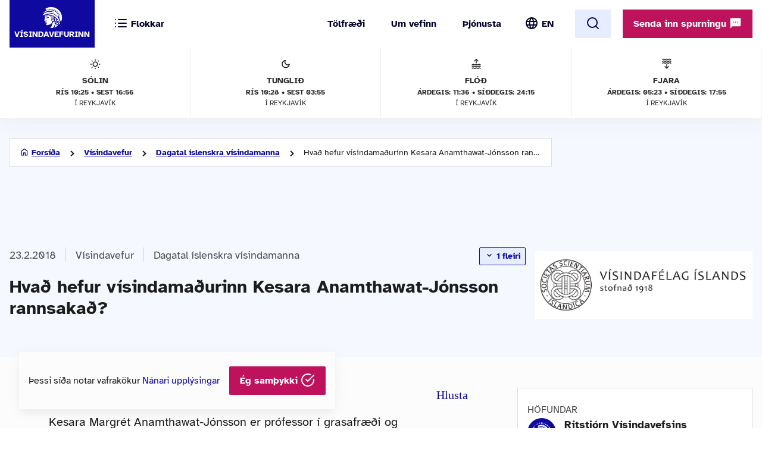

--- FILE ---
content_type: text/html; charset=UTF-8
request_url: https://www.visindavefur.is/svar.php?id=75347
body_size: 48950
content:

<!DOCTYPE html>
<!--[if lt IE 7]> <html class="no-js lt-ie9 lt-ie8 lt-ie7" lang="is" xmlns="http://www.w3.org/1999/xhtml" xmlns:og="http://ogp.me/ns#" xmlns:fb="https://www.facebook.com/2008/fbml" xml:lang="is" lang="is">
<![endif]-->
<!--[if IE 7]> <html class="no-js lt-ie9 lt-ie8" lang="is" xmlns="http://www.w3.org/1999/xhtml" xmlns:og="http://ogp.me/ns#" xmlns:fb="https://www.facebook.com/2008/fbml" xml:lang="is" lang="is">
<![endif]-->
<!--[if IE 8]> <html class="no-js lt-ie9" lang="is" xmlns="http://www.w3.org/1999/xhtml" xmlns:og="http://ogp.me/ns#" xmlns:fb="https://www.facebook.com/2008/fbml" xml:lang="is" lang="is"> <![endif]-->
<!--[if gt IE 8]><!-->
<html class="no-js lang-is" xmlns="http://www.w3.org/1999/xhtml" xmlns:og="http://ogp.me/ns#" xmlns:fb="https://www.facebook.com/2008/fbml" xml:lang="is" lang="is">
<!--<![endif]-->
	<head>
		<title>Vísindavefurinn: Hvað hefur vísindamaðurinn Kesara Anamthawat-Jónsson rannsakað?</title>
		
		<meta charset="utf-8">
		<meta name="viewport" content="width=device-width,initial-scale=1.0,user-scalable=yes,minimum-scalable=1.0" />

		<meta name="google-site-verification" content="UeM_PYJ3NMU1SICgJbjpZdSnqgd7GyGP5YNeM7CYey0" />
		<meta name="google-site-verification" content="W8zhu2vlmP8cDcSp9nCc3F-GKMvtWGBQqOb4cZ-DFhU" />

		                                          									<meta property="og:image" content="https://www.visindavefur.is/myndir/visindavefur_logo_stort_200514.jpg"/>
					<meta property="og:image" content="https://www.visindavefur.is/myndir/kesara_anamthawat_jonsson_210218.jpg"/>
					<meta property="og:image" content="https://www.visindavefur.is/myndir/melhveiti_gunnarsholt_2007_220218.png"/>
					<meta property="og:image" content="https://www.visindavefur.is/myndir/melhveiti_erfdamengi_220218.png"/>
					<meta property="og:image" content="https://www.visindavefur.is/myndir/kesara_anamthawat_jonsson_210218.jpg"/>
					<meta property="og:image" content="https://www.visindavefur.is/myndir/melhveiti_gunnarsholt_2007_220218.png"/>
					<meta property="og:image" content="https://www.visindavefur.is/myndir/melhveiti_erfdamengi_220218.png"/>
				                        				 
                <meta property="fb:admins" content="723301661"/>
		                        				 
                <meta property="og:type" content="article"/>
		                        				 
                <meta property="og:url" content="http://www.visindavefur.is/svar.php?id=75347"/>
		                        				 
                <meta property="og:title" content="Hvað hefur vísindamaðurinn Kesara Anamthawat-Jónsson rannsakað?"/>
		                        				 
                <meta property="og:description" content="Kesara Margrét Anamthawat-Jónsson er prófessor í grasafræði og plöntuerfðafræði við líf- og umhverfisvísindadeild Verkfræði- og náttúruvísindasviðs  Háskóla Íslands. Hún hefur haft umsjón með kennslu í plöntulífeðlisfræði, plöntuerfða- og líftækni, sameinda- og frumuerfðafræði plantna og hitabeltisl..."/>
		                        				 
                <meta property="og:site_name" content="Vísindavefurinn"/>
		         

		<link rel="stylesheet" href="/design/vv_styles.css?748e8eaf222ddd121278b8de38c535185a1fe729">

		<link rel="alternate" type="application/rss+xml" title="RSS fyrir Vísindavefinn" href="/visindavefur.rss" />

		<link rel="search" type="application/opensearchdescription+xml" href="/libs/opensearch/vv_opensearch.xml?ad167904565014f9f5c11520774f4f8e9e6449e7" title="Leit á Vísindavefnum" />

		<!--[if (lt IE 9) & (!IEMobile)]>
			<script src="/libs/js/selectivizr-min.js?3945292ff776a4f8c611df09f49a051b56c0102f"></script>
		<![endif]-->
		<!--[if lt IE 9]>
			<script src="/libs/js/html5.js?f232b9610b4fd1c3c097616ecf3a1bb6d1d089a9"></script>
		<![endif]-->

		
<!-- Piwik -->
<script type="text/javascript">
  var _paq = _paq || [];
  _paq.push(['trackPageView']);
  _paq.push(['enableLinkTracking']);
  (function() {
    var u="//vefgreinir.hi.is/";
    _paq.push(['setTrackerUrl', u+'piwik.php']);
    _paq.push(['setSiteId', 122]);
    var d=document, g=d.createElement('script'), s=d.getElementsByTagName('script')[0];
    g.type='text/javascript'; g.async=true; g.defer=true; g.src=u+'piwik.js'; s.parentNode.insertBefore(g,s);
  })();
</script>
<noscript><p><img src="//vefgreinir.hi.is/piwik.php?idsite=122" style="border:0;" alt="" /></p></noscript>
<!-- End Piwik Code -->


	</head>
	<body class="b-article">
		
		<header class="header">

            <div class="header-container">

				<div class="header-logo"><a href="/"><img src="/design/i_vv/logo.svg?2024" alt="Vísindavefurinn"><span>Vísindavefurinn</span></a></div>

                <div class="header-mobile">

                    <nav class="mobile-nav" role="navigation">

                        <ul>
			    <li class="categories"><a href="/vegna_thess.php?id="><svg xmlns="http://www.w3.org/2000/svg" width="24" height="24" viewBox="0 0 24 24" fill="none" stroke="currentColor" stroke-width="2" stroke-linecap="round" stroke-linejoin="round" class="feather feather-list"><line x1="8" y1="6" x2="21" y2="6"></line><line x1="8" y1="12" x2="21" y2="12"></line><line x1="8" y1="18" x2="21" y2="18"></line><line x1="3" y1="6" x2="3.01" y2="6"></line><line x1="3" y1="12" x2="3.01" y2="12"></line><line x1="3" y1="18" x2="3.01" y2="18"></line></svg><svg xmlns="http://www.w3.org/2000/svg" width="24" height="24" viewBox="0 0 24 24" fill="none" stroke="currentColor" stroke-width="2" stroke-linecap="round" stroke-linejoin="round" class="feather feather-x"><line x1="18" y1="6" x2="6" y2="18"></line><line x1="6" y1="6" x2="18" y2="18"></line></svg> <span>Flokkar</span></a></li>
                            <li class="burger"><a href="/">
				<span>Valmynd</span> <svg xmlns="http://www.w3.org/2000/svg" width="24" height="24" viewBox="0 0 24 24" fill="none" stroke="currentColor" stroke-width="2" stroke-linecap="round" stroke-linejoin="round" class="feather feather-menu"><line x1="3" y1="12" x2="21" y2="12"></line><line x1="3" y1="6" x2="21" y2="6"></line><line x1="3" y1="18" x2="21" y2="18"></line></svg><svg xmlns="http://www.w3.org/2000/svg" width="24" height="24" viewBox="0 0 24 24" fill="none" stroke="currentColor" stroke-width="2" stroke-linecap="round" stroke-linejoin="round" class="feather feather-x"><line x1="18" y1="6" x2="6" y2="18"></line><line x1="6" y1="6" x2="18" y2="18"></line></svg></a></li>
                            <li class="lang">
                                <img src="/design/i_vv/lang.svg?2024" alt="English">
                                <a href="http://www.why.is/">EN</a>
                            </li>
                        </ul>

                     </nav>

                </div>

				<nav class="category-nav" role="navigation">
			<ul>

				<li class="cat-all">
					<a href="/vegna_thess.php?id=">
					<img src="/design/i_vv/icon-category.svg" alt="">
					<span>Allir flokkar</span>
					<img class="arrow-icon" src="/design/i_vv/arrow_right.svg">
					</a>
				</li>
							<li class="cat-teal">
					<a href="/vegna_thess.php?id=3">

					
																
											 <img src="/design/i_vv/icon-diversity.svg" alt="">
					
					<span style="color:#719500">
						Félagsvísindi
					</span>
					<img class="arrow-icon" src="/design/i_vv/arrow_right.svg">
					</a>
				</li>
							<li class="cat-teal">
					<a href="/vegna_thess.php?id=11">

					
																
											 <img src="/design/i_vv/icon-spa.svg" alt="">
					
					<span style="color:#0098AA">
						Heilbrigðisvísindi
					</span>
					<img class="arrow-icon" src="/design/i_vv/arrow_right.svg">
					</a>
				</li>
							<li class="cat-teal">
					<a href="/vegna_thess.php?id=2">

					
																
											 <img src="/design/i_vv/icon-neurology.svg" alt="">
					
					<span style="color:#c0a14b">
						Hugvísindi
					</span>
					<img class="arrow-icon" src="/design/i_vv/arrow_right.svg">
					</a>
				</li>
							<li class="cat-teal">
					<a href="/vegna_thess.php?id=152">

					
																
											 <img src="/design/i_vv/icon-school.svg" alt="">
					
					<span style="color:#AC1A2F">
						Menntavísindi
					</span>
					<img class="arrow-icon" src="/design/i_vv/arrow_right.svg">
					</a>
				</li>
							<li class="cat-teal">
					<a href="/vegna_thess.php?id=1">

					
																
											 <img src="/design/i_vv/icon-genetics.svg" alt="">
					
					<span style="color:#EB7125">
						Náttúruvísindi og verkfræði
					</span>
					<img class="arrow-icon" src="/design/i_vv/arrow_right.svg">
					</a>
				</li>
							<li class="cat-teal">
					<a href="/vegna_thess.php?id=43">

					
																
											 <img src="/design/i_vv/icon-neurology.svg" alt="">
					
					<span style="color:#00457C">
						Vísindavefur
					</span>
					<img class="arrow-icon" src="/design/i_vv/arrow_right.svg">
					</a>
				</li>
							<li class="cat-teal">
					<a href="/vegna_thess.php?id=202">

					
																
											 <img src="/design/i_vv/icon-account-balance.svg" alt="">
					
					<span style="color:#00457C">
						Þverfræðilegt efni
					</span>
					<img class="arrow-icon" src="/design/i_vv/arrow_right.svg">
					</a>
				</li>
						</ul>
		</nav>
 

                <div class="header-desktop">

                    <nav class="desktop-nav" role="navigation">

                        <ul>
                            <li><a href="/svar.php?id=73555">Tölfræði</a></li>
                            <li><a href="/svar.php?id=70789">Um vefinn</a></li>
                            <li><a href="/svar.php?id=70790">Þjónusta</a></li>
                            <li class="search">
				<form class="searchbar" action="/search/" method="GET">
				<input type="search" name="q" class="d-search" placeholder="Sláðu inn leitarorð og ýttu á „enter“" />

                                <svg xmlns="http://www.w3.org/2000/svg" width="24" height="24" viewBox="0 0 24 24" fill="none">
                                    <mask id="mask0_853_7542" style="mask-type:alpha" maskUnits="userSpaceOnUse" x="0" y="0" width="24" height="24">
                                    <rect width="24" height="24" fill="#D9D9D9"/>
                                    </mask>
                                    <g mask="url(#mask0_853_7542)">
                                    <path d="M19.6 21L13.3 14.7C12.8 15.1 12.225 15.4167 11.575 15.65C10.925 15.8833 10.2333 16 9.5 16C7.68333 16 6.146 15.371 4.888 14.113C3.62933 12.8543 3 11.3167 3 9.5C3 7.68333 3.62933 6.14567 4.888 4.887C6.146 3.629 7.68333 3 9.5 3C11.3167 3 12.8543 3.629 14.113 4.887C15.371 6.14567 16 7.68333 16 9.5C16 10.2333 15.8833 10.925 15.65 11.575C15.4167 12.225 15.1 12.8 14.7 13.3L21 19.6L19.6 21ZM9.5 14C10.75 14 11.8127 13.5627 12.688 12.688C13.5627 11.8127 14 10.75 14 9.5C14 8.25 13.5627 7.18733 12.688 6.312C11.8127 5.43733 10.75 5 9.5 5C8.25 5 7.18733 5.43733 6.312 6.312C5.43733 7.18733 5 8.25 5 9.5C5 10.75 5.43733 11.8127 6.312 12.688C7.18733 13.5627 8.25 14 9.5 14Z" fill="#4E4E4E"/>
                                    </g>
                                </svg>
				</form>
			     </li>
				<li class="lang"><img src="/design/i_vv/lang.svg?2024" alt="English"><a href="http://www.why.is/">EN</a></li>

                        </ul>

                        <a href="/search/" class="search-button btn btn-light"><svg xmlns="http://www.w3.org/2000/svg" width="24" height="24" viewBox="0 0 24 24" fill="none" stroke="currentColor" stroke-width="2" stroke-linecap="round" stroke-linejoin="round" class="feather feather-search"><circle cx="11" cy="11" r="8"></circle><line x1="21" y1="21" x2="16.65" y2="16.65"></line></svg></a>
                        
                        <div class="header-question">
				  <a href="/hvers_vegna.php?id=" onclick="javascript:$('a.send-question').click(); return false;" class="btn send">Senda inn spurningu <img src="/design/i_vv/message.svg" alt="message icon"></a> 
					
			   </div>

			</nav>
				
					<div class="header-data">
												<div class="data-item">
	
							<img src="/design/i_vv/icon-sun.svg" alt="Sólin">
	
							Sólin
							<strong>Rís 10:25 • sest 16:56</strong>
							<span>í Reykjavík</span>
	
						</div>
						
						<div class="data-item">
	
							<img src="/design/i_vv/icon-moon.svg" alt="Tunglið">
	
							Tunglið
							<strong>Rís 10:28 • Sest 03:55</strong>
							<span>í Reykjavík</span>
	
						</div>
						
						<div class="data-item">
	
							<img src="/design/i_vv/icon-flood.svg" alt="Flóð">
	
							Flóð
							<strong>Árdegis: 11:36 • Síðdegis: 24:15</strong>
							<span>í Reykjavík</span>
	
						</div>
						
						<div class="data-item">
	
							<img src="/design/i_vv/icon-tide.svg" alt="Fjaran">
	
							Fjara
							<strong>Árdegis: 05:23 • Síðdegis: 17:55</strong>
							<span>í Reykjavík</span>
	
						</div>
											</div>


                </div>

    
            </div>
		
					<div class="header-data">
												<div class="data-item">
	
							<img src="/design/i_vv/icon-sun.svg" alt="Sólin">
	
							Sólin
							<strong>Rís 10:25 • sest 16:56</strong>
							<span>í Reykjavík</span>
	
						</div>
						
						<div class="data-item">
	
							<img src="/design/i_vv/icon-moon.svg" alt="Tunglið">
	
							Tunglið
							<strong>Rís 10:28 • Sest 03:55</strong>
							<span>í Reykjavík</span>
	
						</div>
						
						<div class="data-item">
	
							<img src="/design/i_vv/icon-flood.svg" alt="Flóð">
	
							Flóð
							<strong>Árdegis: 11:36 • Síðdegis: 24:15</strong>
							<span>í Reykjavík</span>
	
						</div>
						
						<div class="data-item">
	
							<img src="/design/i_vv/icon-tide.svg" alt="Fjaran">
	
							Fjara
							<strong>Árdegis: 05:23 • Síðdegis: 17:55</strong>
							<span>í Reykjavík</span>
	
						</div>
											</div>



		</header>



					
<div class="poppin md-send">

<a class="instructions" href="#">Leiðbeiningar<svg xmlns="http://www.w3.org/2000/svg" width="24" height="24" viewBox="0 0 24 24" fill="none" stroke="currentColor" stroke-width="2" stroke-linecap="round" stroke-linejoin="round" class="feather feather-help-circle"><circle cx="12" cy="12" r="10"></circle><path d="M9.09 9a3 3 0 0 1 5.83 1c0 2-3 3-3 3"></path><line x1="12" y1="17" x2="12.01" y2="17"></line></svg></a><a class="instructions-close" href="#">Til baka <svg xmlns="http://www.w3.org/2000/svg" width="24" height="24" viewBox="0 0 24 24" fill="none" stroke="currentColor" stroke-width="2" stroke-linecap="round" stroke-linejoin="round" class="feather feather-arrow-left"><line x1="19" y1="12" x2="5" y2="12"></line><polyline points="12 19 5 12 12 5"></polyline></svg></a>

	<h2>Sendu inn spurningu </h2>
	
	<div class="instructions-more">

		<p class="first">Hér getur þú sent okkur nýjar spurningar um vísindaleg efni.</p>
		<p>Hafðu spurninguna stutta og hnitmiðaða og sendu aðeins eina í einu. Einlægar og vandaðar spurningar
		um mikilvæg efni eru líklegastar til að kalla fram vönduð og greið svör. Ekki er víst að tími vinnist til að
		svara öllum spurningum.</p>
		<p>Persónulegar upplýsingar um spyrjendur eru eingöngu notaðar í starfsemi vefsins, til dæmis til að
		svör verði við hæfi spyrjenda. Spurningum er ekki sinnt ef spyrjandi villir á sér heimildir eða segir ekki
		nægileg deili á sér.</p>
		<p>Spurningum sem eru ekki á verksviði vefsins er eytt.</p>
		<p>Að öðru leyti er hægt að spyrja Vísindavefinn um allt milli himins og jarðar!</p>
		<div class="content-left-sep"></div>

	</div>

	<form action="/hvers_vegna.php?id=" method="POST" name="question_send">

		<div class="md-fields">

			<input type="hidden" name="step" value="4">

			<div class="md-input">
				<label for="s-fname">Nafn</label>
				<input type="text" name="f_name" class="send-input" id="s-fname" required="required" value="">
				<input type="hidden" name="l_name" class="send-input" id="s-sname" value="">
			</div>

			<div class="md-input">
				<label for="s-email">Netfang</label>
				<input type="email" name="email" class="send-input" id="s-email" required="required" value="">
			</div>

			<div class="md-input">
				<label for="s-byear">Fæðingarár</label>
				<input type="number" name="birthyear" class="send-input" id="s-byear" maxlength="4" required="required" value="">
			</div>

			<div class="md-input">
	<label for="s-math">Ruslpóstvörn</label>

	<input type="hidden" name="vv_math_problem_hash_id" class="vv_math_problem_hash_id" id="vv_math_problem_hash_id" value="">
	<input type="text" name="vv_math_problem_answer" id="vv_math_problem_answer" class="send-input" valuesize="2" maxlength="2" required="required" style="width: 30%;">
	<span class="s-math-container">
			=
		<span class="math_problem_num1_txt"></span>
		<img class="math_problem_math_icon" src="" />
		<span class="math_problem_num2_txt"></span>
	</span>
</div>


			
			<div class="md-input">
				<label for="s-question">Spurning</label>
				<textarea type="text" name="question" class="send-input i-question" id="s-question" rows="6" required="required"></textarea>
			</div>


		</div>

		<div class="md-actions">
			<button type="button" value="" class="btn btn-white"><i data-feather="x"></i> Hætta við</button>
			<button type="submit" value="Senda" class="btn send-button"><i data-feather="check"></i> Senda</button>
			
		</div>

	</form>

</div>




	


		
		<section class="layout">
			<div class="main-content">
									<div class="backdrop-blue">
						<!-- answer begins -->
						<div class="article-header layout-item">
							<div class="breadcrumbs-button">
	<img class="br-arrow" src="/design/i_vv/icon-arrow-left.svg">
	<img class="br-home" src="/design/i_vv/icon-home.svg">
						<a  class="br-back"  href="/">Forsíða</a>
				
					<a  href="/vegna_thess.php?id=43">Vísindavefur</a>
				
					<a  href="/flokkur/242/dagatal-islenskra-visindamanna/">Dagatal íslenskra vísindamanna</a>
				
					<span>Hvað hefur vísindamaðurinn Kesara Anamthawat-Jónsson rannsakað?</span>
				
	</div>

							<div class="headline-elements">
									<div class="breadcrumbs">
		<div class="b-left">
			<p class="top">Flokkun:</p>
		</div>

				
		<div class="b-right">
								<span class="b-date">23.2.2018</span>
						
			
			<div class="b-cat">

				<a href="/vegna_thess.php?id=43">Vísindavefur</a>
														<a href="/flokkur/242/dagatal-islenskra-visindamanna/">Dagatal íslenskra vísindamanna</a> 
				
			</div>

		

					
						<button class="btn btn-badge" onclick="vv_categories_toggle();"> <img src="/design/i_vv/keyboard-arrow-down.svg" alt="arrow-down"> 1 fleiri </button> 
			
			<div class="b-cat">

				<a href="/vegna_thess.php?id=1">Náttúruvísindi og verkfræði</a>
														<a href="/vegna_thess.php?id=8">Lífvísindi: almennt</a> 
				
			</div>

		

				</div>
	</div>





																<h1>Hvað hefur vísindamaðurinn Kesara Anamthawat-Jónsson rannsakað?</h1>

								<p class="authors">
									

Ritstjórn Vísindavefsins og Vísindafélag Íslands
								</p>
															</div>

							<!-- ads begin -->


				
	<div
		class="sp-top-img" 
			>

	
	        <a href="https://visindafelag.is/" target="_blank"><img src="/auglysingar/visindafelag_islands_1918_281119.png" alt="Vísindafélag Íslendinga - 100 ára" /></a>
	
	
	</div>
				
<!-- ads end -->

						</div>
					</div>

				
					
					<div class="article-wrapper layout-item">

						<section class="content-left">

							<article class="default-article">
	
								<section class="article-text" id="vv-article-text-area">

					
														<div id="readspeaker_button1" class="rs_skip rsbtn rs_preserve" style="text-align: right; display:block;">
										<a rel="nofollow" class="rsbtn_play" accesskey="L" title="Hlustaðu á þessa síðu lesna af ReadSpeaker webReader" href="//app-eu.readspeaker.com/cgi-bin/rsent?customerid=10303&lang=is_is&voice=is_dora&readid=vv-article-text-area&url=https%3A%2F%2Fwww.visindavefur.is%2Fsvar.php%3Fid%3D75347">
											<span class="rsbtn_left rsimg rspart"><span class="rsbtn_text"><span>Hlusta</span></span></span>
											<span class="rsbtn_right rsimg rsplay rspart"></span>
										</a>
									</div>



									<p>Kesara Margrét Anamthawat-Jónsson er prófessor í grasafræði og plöntuerfðafræði við <a href="https://www.hi.is/lif_og_umhverfisvisindadeild" target="_blank">líf- og umhverfisvísindadeild</a> <a href="https://www.hi.is/verkfraedi_og_natturuvisindasvid" target="_blank">Verkfræði- og náttúruvísindasviðs</a>  Háskóla Íslands. Hún hefur haft umsjón með kennslu í plöntulífeðlisfræði, plöntuerfða- og líftækni, sameinda- og frumuerfðafræði plantna og hitabeltislíffræði.</p><p class="br"></p>
<p class="br"></p>
<p>Rannsóknir Kesöru undanfarin 36 ár, frá því hún flutti til Íslands, hafa að mestu snúist um <a href="/svar.php?id=1234" title="Hvað er erfðafræði?" alt="Hvað er erfðafræði?" target="_self">erfðafræði</a> <a href="/svar.php?id=55262" title="Hvernig hefur íslensk flóra breyst í grófum dráttum frá landnámi?" alt="Hvernig hefur íslensk flóra breyst í grófum dráttum frá landnámi?" target="_self">íslenskra plantna</a> og hefur hún gert ýmsar uppgötvanir á því sviði, í samvinnu við nemendur og samstarfsaðila bæði innan- og utanlands.</p><p class="br"></p>
<p class="br"></p>
<div class="article-img img_text_center img_text_noborder"><div class="img-plus"></div><a href="/../myndir/kesara_anamthawat_jonsson_stor_210218.jpg" class="fancybox img_large" rel="group"><img src="/../myndir/kesara_anamthawat_jonsson_210218.jpg" align="top" border="0" alt="Rannsóknir Kesöru undanfarin 36 ár, frá því hún flutti til Íslands, hafa að mestu snúist um erfðafræði íslenskra plantna." title="Rannsóknir Kesöru undanfarin 36 ár, frá því hún flutti til Íslands, hafa að mestu snúist um erfðafræði íslenskra plantna." class="a-img"></a><div class="img-caption center"><p>Rannsóknir Kesöru undanfarin 36 ár, frá því hún flutti til Íslands, hafa að mestu snúist um erfðafræði íslenskra plantna.</p></div></div><p class="br"></p>
<p class="br"></p>
<p>Kesara hefur meðal annars rannsakað erfðafræðilega eiginleika íslensks birkis. Íslenskt birki er oftast kræklótt og er það vegna kynblöndunar við fjalldrapa. Genaflæði á milli birkis og fjalldrapa, sem gerist á Íslandi og víða í Norður-Evrópu, er talið vera þróunarfræðilegur kostur fyrir tegundirnar til að geta lifað af umhverfisbreytingar, sérstaklega þær sem hafa átt sér stað á manntíma. Sameindaerfðafræðilegar rannsóknir undir umsjón Kesöru hafa leitt í ljós að íslenskt birki hefur mismunandi uppruna þar sem birki í skóglöndum Austur- og Norðausturlands virðist hafa eldri uppruna en birki á vestur- og suðvestursvæðum landsins. Bæjarstaðarbirki er síðan frábrugðið öllum hinum birkistofnum. Kesara hefur rannsakað aðrar trjátegundir, þar á meðal brekkuvíði og tunguvíði sem eru ekki tegundablendingar eins og sumir hafa talið heldur náttúruleg afbrigði gulvíðis. Hún hefur einnig skoðað erfðabreytileika íslenskrar <a href="/svar.php?id=6749" title="Hvar finnst blæösp á Íslandi?" alt="Hvar finnst blæösp á Íslandi?" target="_self">blæaspar</a>, <a href="/svar.php?id=2899" title="Af hverju er notuð kynlaus æxlun til að búa til plöntu af alaskavíði eða ösp?" alt="Af hverju er notuð kynlaus æxlun til að búa til plöntu af alaskavíði eða ösp?" target="_self">alaskaaspar</a> og einis.</p><p class="br"></p>
<p class="br"></p>
<p>Undanfarin tíu ár hefur Kesara rannsakað erfðalandfræði og landnám blómplantna í <a href="/svar.php?id=6331" title="Af hverju er gróður í Surtsey?" alt="Af hverju er gróður í Surtsey?" target="_self">Surtsey</a>, bæði landnám fyrstu tegunda sem átti sér stað sjóleiðis, eins og fjöruarfa og melgresis, og landnám tegunda sem dreifast með fuglum, svo sem túnvinguls og krækilyngs. Fjöruarfi í Surtsey einkennist af miklum erfðabreytileika innan eyjarinnar, líklegast vegna mismunandi uppruna utan frá, vegna aðlögunar að nýju og breytilegu búsvæði og sökum ungs aldurs Surtseyjar. Melgresi í Surtsey (sem óvænt reyndist upprunnið er frá suðurströnd Íslands en ekki frá Heimaey) hefur til viðbótar blandast og þróast mjög hratt í eynni.</p><p class="br"></p>
<p class="br"></p>
<div class="article-img img_text_center img_text_noborder"><div class="img-plus"></div><a href="/../myndir/melhveiti_gunnarsholt_2007_stor_220218.png" class="fancybox img_large" rel="group"><img src="/../myndir/melhveiti_gunnarsholt_2007_220218.png" align="top" border="0" alt="Melhveiti í útiræktunartilraun í Gunnarsholti, sumarið 2007." title="Melhveiti í útiræktunartilraun í Gunnarsholti, sumarið 2007." class="a-img"></a><div class="img-caption center"><p>Melhveiti í útiræktunartilraun í Gunnarsholti, sumarið 2007.</p></div></div><p class="br"></p>
<p class="br"></p>
<p>Kesara hefur unnið að þróun nýrrar korntegundar til brauðgerðar sem hún nefnir „melhveiti“. Melhveiti (<em>Triticoleymus</em>) er manngerð blendingstegund sem mynduð er með víxlfrjóvgun milli melgresis og hveitis. Erfðamengi þessara stofna samanstendur að tveimur þriðju hlutum úr hveiti og einum þriðja melgresi. Kesara hefur þróað nokkra einæra stofna melhveitis sem tilbúnir eru til tilraunaræktunar. Vonir standa til að melhveitismjöl geti bætt bragð, áferð og næringargildi hveitibrauðs.</p><p class="br"></p>
<p class="br"></p>
<div class="article-img img_text_center img_text_noborder"><div class="img-plus"></div><a href="/../myndir/melhveiti_erfdamengi_stor_220218.png" class="fancybox img_large" rel="group"><img src="/../myndir/melhveiti_erfdamengi_220218.png" align="top" border="0" alt="Erfðamengi melhveitis samanstendur að tveimur þriðju hlutum úr hveiti (28 grænir litningar) og einum þriðja melgresis (14 rauðir litingar). Á myndinni sjást litningarnir flúrljómaðir. Aðferð til að flúrljóma litninga var þróuð af Kesöru í doktorsnámi sínu í Cambridge." title="Erfðamengi melhveitis samanstendur að tveimur þriðju hlutum úr hveiti (28 grænir litningar) og einum þriðja melgresis (14 rauðir litingar). Á myndinni sjást litningarnir flúrljómaðir. Aðferð til að flúrljóma litninga var þróuð af Kesöru í doktorsnámi sínu í Cambridge." class="a-img"></a><div class="img-caption center"><p>Erfðamengi melhveitis samanstendur að tveimur þriðju hlutum úr hveiti (28 grænir litningar) og einum þriðja melgresis (14 rauðir litingar). Á myndinni sjást litningarnir flúrljómaðir. Aðferð til að flúrljóma litninga var þróuð af Kesöru í doktorsnámi sínu í Cambridge.</p></div></div><p class="br"></p>
<p class="br"></p>
<p>Kesara fæddist 1951 í Bangkok, Taílandi. Hún lauk B.Sc.Hon.-prófi í grasafræði frá Chulalongkorn-háskóla í Bangkok árið 1973. Hún hlaut gullheiðursmerki frá taílenska konunginum, Bhumibol Adulyadej, fyrir að hafa útskrifast með hæstu einkunn frá háskólanum. Kesara hlaut Fulbright-styrk til að stunda þriggja ára meistaranám í grasafræði við University of Kansas í Bandaríkjunum og lauk þaðan MA-prófi árið 1979. Árið 1992 lauk Kesara doktorsprófi í plöntuerfðafræði frá Cambridge-háskóla í Bretlandi.</p><p class="br"></p>
<p class="br"></p>
<p>Kesara hóf akademísk störf sem lektor og síðar dósent við Chulalongkorn-háskóla í Taílandi en fluttist til Íslands árið 1981. Sem kveðjugjöf frá Taílandi var hún sæmd „æðstu orðu hins hvíta fíls“  (&#3592;&#3633;&#3605;&#3640;&#3619;&#3606;&#3634;&#3616;&#3619;&#3603;&#3660;&#3594;&#3657;&#3634;&#3591;&#3648;&#3612;&#3639;&#3629;&#3585;). Eftir komuna til Íslands starfaði Kesara fyrst við Rannsóknastofnun Landbúnaðarins á Keldnaholti en frá árinu 1996 hefur hún starfað við Háskóla Íslands.</p><p class="br"></p>
<p class="br"></p>
<strong>Mynd:</strong><ul>
  <li>Mynd af Kesöru: © Kristinn Ingvarsson.</li>
  <li>Mynd af melgresi: Sæmundur Sveinsson.</li>
  <li>Mynd af erfðamengi melgresis: Úr safni KAJ.</li>
</ul><p class="br"></p>


						
								</section>

							</article>
	
							</section>
						
										<section class="content-right">

						<div id="content-right-wrapper">

							<div class="authors">

								<h4>Höfundar</h4>

								

<div class="author"><div class="au-img"><img src="/myndir/thumbs/merki_hi_blatt_2025_thumb_70w.png" alt="Ritstjórn Vísindavefsins" /></div><div class="au-name"><p><a href="/hofundur/270/ritstjorn-visindavefsins/">Ritstjórn Vísindavefsins</a><div class="au-pos"><p></p></div></div></div><div class="author"><div class="au-img"><img src="/myndir/thumbs/visindafelag_islendinga_hofundur_151217_thumb_70w.png" alt="Vísindafélag Íslands" /></div><div class="au-name"><p><a href="/hofundur/2153/visindafelag-islands/">Vísindafélag Íslands</a><div class="au-pos"><p></p></div></div></div>
							</div>

										
							<div class="publish-date">
								<h4>Útgáfudagur</h4>
								<p>23.2.2018</p>
							</div>

														<div class="publish-date">
								<h4>Síðast uppfært</h4>
								<p> 2.5.2018</p>
							</div>
							
							<div class="publisher">
								<h4>Spyrjandi</h4>
								<p>Ritstjórn</p>
							</div>
							<div class="tags">

								<h4>Efnisorð</h4>
								<ul>
																			<li><a href="/search/?q=Kesara+Anamthawat-J%C3%B3nsson">Kesara Anamthawat-Jónsson</a></li>
																			<li><a href="/search/?q=grasafr%C3%A6%C3%B0i">grasafræði</a></li>
																			<li><a href="/search/?q=pl%C3%B6ntuerf%C3%B0afr%C3%A6%C3%B0i">plöntuerfðafræði</a></li>
																			<li><a href="/search/?q=erf%C3%B0afr%C3%A6%C3%B0i">erfðafræði</a></li>
																			<li><a href="/search/?q=pl%C3%B6ntur">plöntur</a></li>
																			<li><a href="/search/?q=birki">birki</a></li>
																			<li><a href="/search/?q=fjalldrapi">fjalldrapi</a></li>
																			<li><a href="/search/?q=Surtsey">Surtsey</a></li>
																			<li><a href="/search/?q=melhveiti">melhveiti</a></li>
																	</ul>
							</div>

							
							<div class="footnote">
								<h4>Tilvísun</h4>

								<p id="citation_chicago" class="citation_displayed">

								

Ritstjórn Vísindavefsins og Vísindafélag Íslands. &#8222;Hvað hefur vísindamaðurinn Kesara Anamthawat-Jónsson rannsakað?&#8220; <i>Vísindavefurinn</i>, 23. febrúar 2018, sótt 26. janúar 2026, https://visindavefur.is/svar.php?id=75347.
								</p>
	
								<p id="citation_apa" class="citation_hidden">
								

Ritstjórn Vísindavefsins og Vísindafélag Íslands.  (2018, 23. febrúar). <i>Hvað hefur vísindamaðurinn Kesara Anamthawat-Jónsson rannsakað?</i> Vísindavefurinn. https://visindavefur.is/svar.php?id=75347
								</p>
	
								<p id="citation_mla" class="citation_hidden">
								

Ritstjórn Vísindavefsins og Vísindafélag Íslands. &#8222;Hvað hefur vísindamaðurinn Kesara Anamthawat-Jónsson rannsakað?&#8220; <i>Vísindavefurinn</i>. 23. feb. 2018. Vefsíða. 26. jan. 2026. &lt;https://visindavefur.is/svar.php?id=75347&gt;.
								</p>

								<p class="box-blue citation-buttons-wrapper">
									<a href="#citation_chicago" class="citation-button">Chicago</a> <span class="citation-separator">|</span>
									<a href="#citation_apa" class="citation-button">APA</a> <span class="citation-separator">|</span>
									<a href="#citation_mla" class="citation-button">MLA</a>
								</p>

							</div>
								
							<div class="social-share">

								<h4>Deila</h4>

								<div class="share-buttons">

									<a href="/send.php?id=6587" class="share email" title="Senda"><img src="/design/i_vv/icon-email-big.svg?2024e" width="32" height="32" color="#10099f"></a>
																		<a href="https://www.facebook.com/sharer.php?u=https%3A%2F%2Fwww.visindavefur.is%2Fsvar.php%3Fid%3D75347" class="share" target="_new"><img src="/design/i_vv/icon-facebook.svg"></a>
																		<a href="https://www.linkedin.com/shareArticle?mini=true&url=https%3A%2F%2Fwww.visindavefur.is%2Fsvar.php%3Fid%3D75347&title=Hva%C3%B0%20hefur%20v%C3%ADsindama%C3%B0urinn%20Kesara%20Anamthawat-J%C3%B3nsson%20rannsaka%C3%B0%3F" class="share" target="_new"><img src="/design/i_vv/icon-linkedin.svg" width="32" height="32"></a>
									<a href="https://x.com/intent/tweet?text=https%3A%2F%2Fwww.visindavefur.is%2Fsvar.php%3Fid%3D75347" class="share" target="_new"><img src="/design/i_vv/icon-x.svg" width="32" height="32"></a>
								</div>
							</div>
						</div>

					</section>
				
								</div>
				
			<section class="content-below backdrop-blue">
				<div class="recent-answers layout-item">
					
<h2 class="section-title">Tengd svör</h2>

<a class="arrow-btn" href="/vegna_thess.php?id=138">Skoða öll nýjustu svörin <svg xmlns="http://www.w3.org/2000/svg" width="24" height="24" viewBox="0 0 24 24" fill="none" stroke="currentColor" stroke-width="2" stroke-linecap="round" stroke-linejoin="round" class="feather feather-arrow-right"><line x1="5" y1="12" x2="19" y2="12"></line><polyline points="12 5 19 12 12 19"></polyline></svg></a>

<div class="recent-answers-wrapper">
			<article class="recent-article">
		<a href="https://www.visindavefur.is/svar.php?id=1234" class="recent-article-wrapper">
			<div
				class="recent-category"
								style="border-color: #EB7125"
							>Lífvísindi: almennt</div>
			<h4>Hvað er erfðafræði?</h4>
		</a>
		</article>
			<article class="recent-article">
		<a href="https://www.visindavefur.is/svar.php?id=6331" class="recent-article-wrapper">
			<div
				class="recent-category"
								style="border-color: #EB7125"
							>Lífvísindi: almennt</div>
			<h4>Af hverju er gróður í Surtsey?</h4>
		</a>
		</article>
			<article class="recent-article">
		<a href="https://www.visindavefur.is/svar.php?id=2561" class="recent-article-wrapper">
			<div
				class="recent-category"
								style="border-color: #EB7125"
							>Lífvísindi: almennt</div>
			<h4>Er til jurt í íslenskri flóru sem ekki vex villt annars staðar á jörðinni?</h4>
		</a>
		</article>
			<article class="recent-article">
		<a href="https://www.visindavefur.is/svar.php?id=180" class="recent-article-wrapper">
			<div
				class="recent-category"
								style="border-color: #EB7125"
							>Lífvísindi: almennt</div>
			<h4>Hvernig geta plöntur breytt koltvíoxíði í súrefni?</h4>
		</a>
		</article>
			<article class="recent-article">
		<a href="https://www.visindavefur.is/svar.php?id=179" class="recent-article-wrapper">
			<div
				class="recent-category"
								style="border-color: #EB7125"
							>Lífvísindi: almennt</div>
			<h4>Hvers vegna eru plöntur grænar en ekki fjólubláar eða svartar?</h4>
		</a>
		</article>
			<article class="recent-article">
		<a href="https://www.visindavefur.is/svar.php?id=68578" class="recent-article-wrapper">
			<div
				class="recent-category"
								style="border-color: #EB7125"
							>Eðlisfræði: fræðileg</div>
			<h4>Hverjir fengu Nóbelsverðlaunin í efnafræði 2014 og fyrir hvað voru verðlaunin veitt?</h4>
		</a>
		</article>
			<article class="recent-article">
		<a href="https://www.visindavefur.is/svar.php?id=54102" class="recent-article-wrapper">
			<div
				class="recent-category"
								style="border-color: #EB7125"
							>Lífvísindi: almennt</div>
			<h4>Úr hvaða tveimur efnum eru litningar og hvaða hlutverki gegna efnin?</h4>
		</a>
		</article>
	</div>


				</div>
			</section>





			</div>
		</section>

		

		<footer>
			<section>
	<div class="footer-container">
	<div class="footer-left-right">
		<div class="footer-left">
			<a href="/"><div class="logo-bottom"></div></a>
		</div>
		<div class="footer-center contact-info">
            <!-- address box begins -->
                        
                <ul class="contact-list">
			<!-- address box begins -->
<li><img src="/design/i_vv/icon-location.svg" alt="">Dunhaga 5, 107 Reykjavík</li>
<li><img src="/design/i_vv/icon-telephone.svg" alt=""><a href="tel:+3545254765">525-4765</a></li>
<li class="f-email"><img src="/design/i_vv/icon-email.svg" alt=""><a href="mailto:visindavefur@hi.is">Tölvupóstur <span class="extra">til ritstjórnar</span></a></li>
<!-- address box ends -->


                </ul>  

            <!-- address box ends -->
		</div>

		<div class="footer-right">
			<a href="#" class="arrow-btn scroll-up">Skruna upp<svg xmlns="http://www.w3.org/2000/svg" width="24" height="24" viewBox="0 0 24 24" fill="none"><mask id="mask0_798_1658" style="mask-type:alpha" maskUnits="userSpaceOnUse" x="0" y="0" width="24" height="24"><rect width="24" height="24" fill="#D9D9D9"/></mask><g mask="url(#mask0_798_1658)"><path d="M11 20V7.825L5.4 13.425L4 12L12 4L20 12L18.6 13.425L13 7.825V20H11Z" fill="#10099F"/></g></svg></a>
		</div>
	</div>
	</div>
</section>

</footer>


<div class="poppin poppin--alert --hide" id="cookie-policy-disclaimer">
	<p>Þessi síða notar vafrakökur <a href="/svar.php?id=76210">Nánari upplýsingar</a></p>
	<a href="#" class="btn" onclick="javascript:vv_public_cookie_policy_ok();">Ég samþykki <i data-feather="check-circle"></i></a>
</div>



<!--<script src="/libs/js/fb-js-sdk2.js" async="" crossorigin="anonymous"></script>-->
<!--<script id="facebook-jssdk" src="/libs/js/fb-js-sdk.js">-->

<script type="text/javascript" src="/libs/js/jquery-2.2.4.min.js?c6ab43d6596db5a7d10faf2338aea3f6cb734ac7"></script>
<script type="text/javascript" src="/libs/js/jquery.cookie.js?8c4cbb4a39b126679aeb4dcd82817c380b8a2041"></script>
<script type="text/javascript" src="/libs/js/jquery.waypoints.js?d4073724d7a9642ad4081c2d83e247f94261cc56"></script>
<script type="text/javascript" src="/libs/js/feather.js?f95a28afade14d2a05d9dbcb9d05bc5315a71ed4"></script>
<script type="text/javascript" src="/libs/js/mainweb-is.js?266919373c4ea4d8510d35411c8281aa49dbb167"></script>



<script src="//cdn1.readspeaker.com/script/10303/webReader/webReader.js?pids=wr" type="text/javascript"></script>



					

<div
	class="poppin md-email"
	>
        <h2>Senda grein til vinar</h2>

	<form action="/send.php" method="POST" name="question_send">
	<input type="hidden" name="dosend" value="true">

	<input type="hidden" name="id" value="75347">

	
		<div class="md-fields">
            <div class="md-input">
              <label for="fnafn">Nafn þitt</label>
              <input id="fnafn" name="send_sender_name" value="" type="text" required="required" />
            </div>
            
            <div class="md-input">
              <label for="e-email">Netfang þitt</label>
              <input id="e-mail" name="send_sender_email" value="" type="email" required="required" />
            </div>

	    <div class="md-input">
	      <label for="e-email2">Netfang móttakanda</label>
	      <input id="e-email2" name="send_recv_email" value="" type="email" required="required" />
	    </div>

	<div class="md-input">
	<label for="s-math">Ruslpóstvörn</label>

	<input type="hidden" name="vv_math_problem_hash_id" class="vv_math_problem_hash_id" id="vv_math_problem_hash_id" value="">
	<input type="text" name="vv_math_problem_answer" id="vv_math_problem_answer" class="send-input" valuesize="2" maxlength="2" required="required" style="width: 30%;">
	<span class="s-math-container">
			=
		<span class="math_problem_num1_txt"></span>
		<img class="math_problem_math_icon" src="" />
		<span class="math_problem_num2_txt"></span>
	</span>
</div>

        
	  
           <div class="md-input">
                <label for="e-message">Svar</label>
		<p>Hvað hefur vísindamaðurinn Kesara Anamthawat-Jónsson rannsakað?<br />
		<p>Kesara Margrét Anamthawat-Jónsson er prófessor í grasafræði og plöntuerfðafræði við <a href="https://www.hi.is/lif_og_umhverfisvisindadeild" target="_blank">líf- og umhverfisvísindadeild</a> <a href="https://www.hi.is/verkfraedi_og_natturuvisindasvid" target="_blank">Verkfræði- og náttúruvísindasviðs</a>  Háskóla Íslands. Hún hefur haft umsjón með kennslu í plöntulífeðlisfræði, plöntuerfða- og líftækni, sameinda- og frumuerfðafræði plantna og hitabeltislíffræði.</p><p class="br"></p>
<p class="br"></p>
<p>Rannsóknir Kesöru undanfarin 36 ár, frá því hún flutti til Íslands, hafa að mestu snúist um <a href="/svar.php?id=1234" title="Hvað er erfðafræði?" alt="Hvað er erfðafræði?" target="_self">erfðafræði</a> <a href="/svar.php?id=55262" title="Hvernig hefur íslensk flóra breyst í grófum dráttum frá landnámi?" alt="Hvernig hefur íslensk flóra breyst í grófum dráttum frá landnámi?" target="_self">íslenskra plantna</a> og hefur hún gert ýmsar uppgötvanir á því sviði, í samvinnu við nemendur og samstarfsaðila bæði innan- og utanlands.</p><p class="br"></p>
<p class="br"></p>
<div class="article-img img_text_center img_text_noborder"><div class="img-plus"></div><a href="/../myndir/kesara_anamthawat_jonsson_stor_210218.jpg" class="fancybox img_large" rel="group"><img src="/../myndir/kesara_anamthawat_jonsson_210218.jpg" align="top" border="0" alt="Rannsóknir Kesöru undanfarin 36 ár, frá því hún flutti til Íslands, hafa að mestu snúist um erfðafræði íslenskra plantna." title="Rannsóknir Kesöru undanfarin 36 ár, frá því hún flutti til Íslands, hafa að mestu snúist um erfðafræði íslenskra plantna." class="a-img"></a><div class="img-caption center"><p>Rannsóknir Kesöru undanfarin 36 ár, frá því hún flutti til Íslands, hafa að mestu snúist um erfðafræði íslenskra plantna.</p></div></div><p class="br"></p>
<p class="br"></p>
<p>Kesara hefur meðal annars rannsakað erfðafræðilega eiginleika íslensks birkis. Íslenskt birki er oftast kræklótt og er það vegna kynblöndunar við fjalldrapa. Genaflæði á milli birkis og fjalldrapa, sem gerist á Íslandi og víða í Norður-Evrópu, er talið vera þróunarfræðilegur kostur fyrir tegundirnar til að geta lifað af umhverfisbreytingar, sérstaklega þær sem hafa átt sér stað á manntíma. Sameindaerfðafræðilegar rannsóknir undir umsjón Kesöru hafa leitt í ljós að íslenskt birki hefur mismunandi uppruna þar sem birki í skóglöndum Austur- og Norðausturlands virðist hafa eldri uppruna en birki á vestur- og suðvestursvæðum landsins. Bæjarstaðarbirki er síðan frábrugðið öllum hinum birkistofnum. Kesara hefur rannsakað aðrar trjátegundir, þar á meðal brekkuvíði og tunguvíði sem eru ekki tegundablendingar eins og sumir hafa talið heldur náttúruleg afbrigði gulvíðis. Hún hefur einnig skoðað erfðabreytileika íslenskrar <a href="/svar.php?id=6749" title="Hvar finnst blæösp á Íslandi?" alt="Hvar finnst blæösp á Íslandi?" target="_self">blæaspar</a>, <a href="/svar.php?id=2899" title="Af hverju er notuð kynlaus æxlun til að búa til plöntu af alaskavíði eða ösp?" alt="Af hverju er notuð kynlaus æxlun til að búa til plöntu af alaskavíði eða ösp?" target="_self">alaskaaspar</a> og einis.</p><p class="br"></p>
<p class="br"></p>
<p>Undanfarin tíu ár hefur Kesara rannsakað erfðalandfræði og landnám blómplantna í <a href="/svar.php?id=6331" title="Af hverju er gróður í Surtsey?" alt="Af hverju er gróður í Surtsey?" target="_self">Surtsey</a>, bæði landnám fyrstu tegunda sem átti sér stað sjóleiðis, eins og fjöruarfa og melgresis, og landnám tegunda sem dreifast með fuglum, svo sem túnvinguls og krækilyngs. Fjöruarfi í Surtsey einkennist af miklum erfðabreytileika innan eyjarinnar, líklegast vegna mismunandi uppruna utan frá, vegna aðlögunar að nýju og breytilegu búsvæði og sökum ungs aldurs Surtseyjar. Melgresi í Surtsey (sem óvænt reyndist upprunnið er frá suðurströnd Íslands en ekki frá Heimaey) hefur til viðbótar blandast og þróast mjög hratt í eynni.</p><p class="br"></p>
<p class="br"></p>
<div class="article-img img_text_center img_text_noborder"><div class="img-plus"></div><a href="/../myndir/melhveiti_gunnarsholt_2007_stor_220218.png" class="fancybox img_large" rel="group"><img src="/../myndir/melhveiti_gunnarsholt_2007_220218.png" align="top" border="0" alt="Melhveiti í útiræktunartilraun í Gunnarsholti, sumarið 2007." title="Melhveiti í útiræktunartilraun í Gunnarsholti, sumarið 2007." class="a-img"></a><div class="img-caption center"><p>Melhveiti í útiræktunartilraun í Gunnarsholti, sumarið 2007.</p></div></div><p class="br"></p>
<p class="br"></p>
<p>Kesara hefur unnið að þróun nýrrar korntegundar til brauðgerðar sem hún nefnir „melhveiti“. Melhveiti (<em>Triticoleymus</em>) er manngerð blendingstegund sem mynduð er með víxlfrjóvgun milli melgresis og hveitis. Erfðamengi þessara stofna samanstendur að tveimur þriðju hlutum úr hveiti og einum þriðja melgresi. Kesara hefur þróað nokkra einæra stofna melhveitis sem tilbúnir eru til tilraunaræktunar. Vonir standa til að melhveitismjöl geti bætt bragð, áferð og næringargildi hveitibrauðs.</p><p class="br"></p>
<p class="br"></p>
<div class="article-img img_text_center img_text_noborder"><div class="img-plus"></div><a href="/../myndir/melhveiti_erfdamengi_stor_220218.png" class="fancybox img_large" rel="group"><img src="/../myndir/melhveiti_erfdamengi_220218.png" align="top" border="0" alt="Erfðamengi melhveitis samanstendur að tveimur þriðju hlutum úr hveiti (28 grænir litningar) og einum þriðja melgresis (14 rauðir litingar). Á myndinni sjást litningarnir flúrljómaðir. Aðferð til að flúrljóma litninga var þróuð af Kesöru í doktorsnámi sínu í Cambridge." title="Erfðamengi melhveitis samanstendur að tveimur þriðju hlutum úr hveiti (28 grænir litningar) og einum þriðja melgresis (14 rauðir litingar). Á myndinni sjást litningarnir flúrljómaðir. Aðferð til að flúrljóma litninga var þróuð af Kesöru í doktorsnámi sínu í Cambridge." class="a-img"></a><div class="img-caption center"><p>Erfðamengi melhveitis samanstendur að tveimur þriðju hlutum úr hveiti (28 grænir litningar) og einum þriðja melgresis (14 rauðir litingar). Á myndinni sjást litningarnir flúrljómaðir. Aðferð til að flúrljóma litninga var þróuð af Kesöru í doktorsnámi sínu í Cambridge.</p></div></div><p class="br"></p>
<p class="br"></p>
<p>Kesara fæddist 1951 í Bangkok, Taílandi. Hún lauk B.Sc.Hon.-prófi í grasafræði frá Chulalongkorn-háskóla í Bangkok árið 1973. Hún hlaut gullheiðursmerki frá taílenska konunginum, Bhumibol Adulyadej, fyrir að hafa útskrifast með hæstu einkunn frá háskólanum. Kesara hlaut Fulbright-styrk til að stunda þriggja ára meistaranám í grasafræði við University of Kansas í Bandaríkjunum og lauk þaðan MA-prófi árið 1979. Árið 1992 lauk Kesara doktorsprófi í plöntuerfðafræði frá Cambridge-háskóla í Bretlandi.</p><p class="br"></p>
<p class="br"></p>
<p>Kesara hóf akademísk störf sem lektor og síðar dósent við Chulalongkorn-háskóla í Taílandi en fluttist til Íslands árið 1981. Sem kveðjugjöf frá Taílandi var hún sæmd „æðstu orðu hins hvíta fíls“  (&#3592;&#3633;&#3605;&#3640;&#3619;&#3606;&#3634;&#3616;&#3619;&#3603;&#3660;&#3594;&#3657;&#3634;&#3591;&#3648;&#3612;&#3639;&#3629;&#3585;). Eftir komuna til Íslands starfaði Kesara fyrst við Rannsóknastofnun Landbúnaðarins á Keldnaholti en frá árinu 1996 hefur hún starfað við Háskóla Íslands.</p><p class="br"></p>
<p class="br"></p>
<strong>Mynd:</strong><ul>
  <li>Mynd af Kesöru: © Kristinn Ingvarsson.</li>
  <li>Mynd af melgresi: Sæmundur Sveinsson.</li>
  <li>Mynd af erfðamengi melgresis: Úr safni KAJ.</li>
</ul><p class="br"></p>
...</p>
           </div>
	</div>
          
        <div class="md-actions">
		<button type="button" value="" class="btn btn-white"><i data-feather="x"></i> Hætta við</button>
		<button type="submit" value="Senda" class="btn send-button"><i data-feather="check"></i> Senda</button>
        </div>
	</form>
</div>



		
		

<div id="fb-root"></div>
<script>(function(d, s, id) {
  var js, fjs = d.getElementsByTagName(s)[0];
  if (d.getElementById(id)) return;
  js = d.createElement(s); js.id = id;
  js.src = "//connect.facebook.net/en_US/all.js#xfbml=1";
  fjs.parentNode.insertBefore(js, fjs);
}(document, 'script', 'facebook-jssdk'));</script>


	</body>
</html>


--- FILE ---
content_type: image/svg+xml
request_url: https://www.visindavefur.is/design/i_vv/icon-email.svg
body_size: 382
content:
<svg xmlns="http://www.w3.org/2000/svg" height="24" viewBox="0 96 960 960" width="24" aria-hidden="true" focusable="false"><path d="M160 896q-33 0-56.5-23.5T80 816V336q0-33 23.5-56.5T160 256h640q33 0 56.5 23.5T880 336v480q0 33-23.5 56.5T800 896H160Zm320-280L160 416v400h640V416L480 616Zm0-80 320-200H160l320 200ZM160 416v-80 480-400Z" fill="currentColor" fill-rule="evenodd"/></svg>